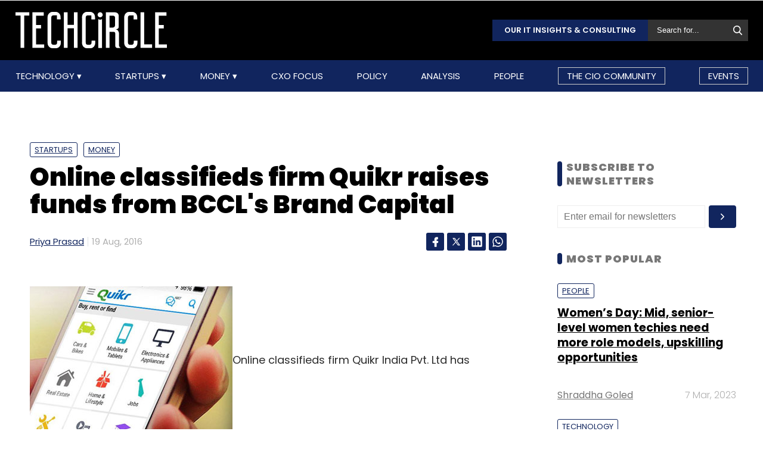

--- FILE ---
content_type: text/html; charset=UTF-8
request_url: https://www.techcircle.in/2016/08/19/online-classifieds-firm-quikr-raises-funds-from-bccls-brand-capital
body_size: 68966
content:
<!DOCTYPE html>
<html lang="en">

  <head>
  <title>Online classifieds firm Quikr raises funds from BCCL&#039;s Brand Capital</title>
  <!-- Bing Webmaster Start -->
  <meta name="msvalidate.01" content="D5A86664E3E22D7248EA1133162C2F1D" />
  <!-- Bing Webmaster End -->
  <meta http-equiv="Content-Type" content="text/html; charset=UTF-8" />
  <meta name="viewport" content="width=device-width,initial-scale=1" />
  <meta name="description" content="Online classifieds firm Quikr India Pvt. Ltd has secured Rs 130 crore ($19.4 million) from Brand Capital, the ad-for-equity investment arm of media..." />
  <meta name="keywords" content="ad-for-equity investment, BCCL, Bennett, Brand Capital, Coleman and Company Ltd, online classifieds, Quikr India Pvt. Ltd., Times group, Startups, Money, Priya Prasad, " />
  <meta http-equiv="cache-control" content="max-age=0" />
  <meta http-equiv="cache-control" content="no-cache" />
  <meta http-equiv="expires" content="0" />
  <meta http-equiv="expires" content="Tue, 01 Jan 1980 1:00:00 GMT" />
  <meta http-equiv="pragma" content="no-cache" />
  <meta name="robots" content="index, follow, max-image-preview:large, max-snippet:-1, max-video-preview:-1" />
  <link rel="manifest" href="/manifest.json">
  <link rel="preconnect" href="//www.googletagservices.com" crossorigin>
  <link rel="dns-prefetch" href="//www.googletagservices.com">
  <link rel="preconnect" href="//www.googletagmanager.com" crossorigin>
  <link rel="dns-prefetch" href="//www.googletagmanager.com">

  	<meta property="og:type" content="article" />
	<meta property="og:title" content="Online classifieds firm Quikr raises funds from BCCL&#039;s Brand Capital" />
	<meta itemprop="url" property="og:url" content="https://www.techcircle.in/2016/08/19/online-classifieds-firm-quikr-raises-funds-from-bccls-brand-capital" />
	<meta property="og:description" content="Online classifieds firm Quikr India Pvt. Ltd has secured Rs 130 crore ($19.4 million) from Brand Capital, the ad-for-equity investment arm of media..." />
	<meta property="article:published_time" content="2016-08-19T05:20:38Z" />
	<meta property="article:modified_time" content="2016-08-19T05:20:38Z" />
	<meta property="og:site_name" content="Techcircle" />
	<meta property="og:image" content="https://assets.techcircle.in/uploads/article-image/2016/08/images/quikr-13041.jpg" />
	<meta property="og:image:width" content="512" />
	<meta property="og:image:height" content="512" />
	<meta property="og:locale" content="en_US" />
	<meta name="twitter:card" content="summary_large_image" />
	<meta name="twitter:site" content="@TechCircleIndia" />
	<meta name="twitter:title" content="Online classifieds firm Quikr raises funds from BCCL&#039;s Brand Capital" />
	<meta name="twitter:description" content="Online classifieds firm Quikr India Pvt. Ltd has secured Rs 130 crore ($19.4 million) from Brand Capital, the ad-for-equity investment arm of media..." />
	<meta name="twitter:image" content="https://assets.techcircle.in/uploads/article-image/2016/08/images/quikr-13041.jpg" />
	<meta name="twitter:url" content="https://www.techcircle.in/2016/08/19/online-classifieds-firm-quikr-raises-funds-from-bccls-brand-capital" />
	<link rel="apple-touch-icon-precomposed" href="https://assets.techcircle.in/uploads/article-image/2016/08/images/quikr-13041.jpg" />
	<meta name="msapplication-TileImage" content="https://assets.techcircle.in/uploads/article-image/2016/08/images/quikr-13041.jpg" />
	<link itemprop="thumbnailUrl" rel="image_src" href="https://assets.techcircle.in/uploads/article-image/2016/08/thumb/quikr-13041.jpg" />
	<meta content="en" itemprop="inLanguage" />
		<link itemprop="mainEntityOfPage" rel="canonical" href="https://www.techcircle.in/2016/08/19/online-classifieds-firm-quikr-raises-funds-from-bccls-brand-capital/" />    
		
	<link rel="icon" type="image/png" href="https://assets.techcircle.in/static-assets/images/favicon.png" />
	<link rel="apple-touch-icon" href="https://assets.techcircle.in/static-assets/images/favicon.png" />	
	<link rel="preconnect" href="https://fonts.googleapis.com">
    <link rel="preconnect" href="https://fonts.gstatic.com" crossorigin>
    <!--<link href="https://fonts.googleapis.com/css2?family=Roboto:wght@300;400;700;900&display=swap" rel="stylesheet">-->
	<link rel="preload" href="https://fonts.googleapis.com/css2?family=Roboto:wght@300;400;700;900&display=swap" as="style" onload="this.onload=null;this.rel='stylesheet'">
	<noscript><link rel="stylesheet" href="https://assets.techcircle.in/static-assets/css/style.css?v=553142985"></noscript>
	
	<link rel="preload" href="https://assets.techcircle.in/static-assets/css/style.css?v=159" as="style" onload="this.onload=null;this.rel='stylesheet'">
	<noscript><link rel="stylesheet" href="https://assets.techcircle.in/static-assets/css/style.css?v=159"></noscript>
		<script src="https://assets.techcircle.in/static-assets/js/jquery.min.js?v=158" type="text/javascript"></script>    
	<script  src="https://assets.techcircle.in/static-assets/js/customjs.js?v=158" type="text/javascript"></script>
	  <!-- DFP Start -->		
  <!-- DFP ends-->
    <script async='async' src='https://www.googletagservices.com/tag/js/gpt.js' type="text/javascript"></script>
  <script type="text/javascript">

	$.fn.isInViewport = function() {
		var elementTop = $(this).offset().top;
		var elementBottom = elementTop + $(this).outerHeight();
		var viewportTop = $(window).scrollTop();
		var viewportBottom = viewportTop + $(window).height();
		return elementBottom > viewportTop && elementTop < viewportBottom;
	};
	function gaTracker(id, path, title) {
		$.getScript('https://www.google-analytics.com/analytics.js');
		window.ga = window.ga || function () {(ga.q = ga.q || []).push(arguments)};
		ga.l = +new Date;
		ga('create', id, 'auto');
		ga('set', {page: path, title: title}); 
		ga('send', 'pageview');		
	}
  </script>    

<!-- Google tag (gtag.js) -->
<script async src="https://www.googletagmanager.com/gtag/js?id=G-81FSRNTG3D"></script>
<script>
  window.dataLayer = window.dataLayer || [];
  function gtag(){dataLayer.push(arguments);}
  gtag('js', new Date());
  gtag('config', 'G-81FSRNTG3D');
</script>           

<!-- Google tag (gtag.js) --> <script async src="https://www.googletagmanager.com/gtag/js?id=AW-11406279264"></script> <script> window.dataLayer = window.dataLayer || []; function gtag(){dataLayer.push(arguments);} gtag('js', new Date()); gtag('config', 'AW-11406279264'); </script>
      
  <script>
	  window.addEventListener('load', function () {
	  jQuery('body').on('click', '[id="subscribe_now_btn"]', function () {
	  gtag('event', 'conversion', {'send_to': 'AW-858898428/EtLBCMWgobABEPz_xpkD'});
	  })
  });
  </script>
    	<!-- iZooto code start -->
	<script> window._izq = window._izq || []; window._izq.push(["init"]);</script> 
	<script async src="https://cdn.izooto.com/scripts/86c9ab36c7cedddb82fc421031795a7b342085ea.js"></script>
	<!-- ends -->

	<!-- snowplow code start  -->
	<script type="text/javascript">
	var configObject =  { "appId": "mtc",
	"collectorHost": "dap.techcircle.in",
	"pageViewRequired": true,
	"pagePingRequired": false,
	"syncRequired": true,
	"userIdCookie": "_ht_clientid",
	 "pltRequired": false, 
	"existingImpressionCapture": false,
	"existingLinkClickCapture": false,
	 "webEngageTokenRequired": false
	};
	(function(p, l, o, w, i, k, n, g) { if (!p[i]) { p.GlobalSnowplowNamespace = p.GlobalSnowplowNamespace || []; p.GlobalSnowplowNamespace.push(i); p[i] = function() { (p[i].q = p[i].q || []).push(arguments); }; p[i].q = p[i].q || []; n = l.createElement(o); g = l.getElementsByTagName(o)[0]; n.async = 1; n.src = w; g.parentNode.insertBefore(n, g);  n.onload = function() {     window.dapTracker = new window.dapDataTracker(); dapTracker.init(k); }}}(window, document, 'script', "https://analytics.htmedia.in/analytics-js/tracker.js", 'snowplow', configObject));
	</script>
	<!-- ends -->
    <script async src="https://pagead2.googlesyndication.com/pagead/js/adsbygoogle.js?client=ca-pub-9783515403541006" crossorigin="anonymous" data-checked-head="true"></script>
  <script type="text/javascript">
	var googletag = googletag || {};
	googletag.cmd = googletag.cmd || [];
	googletag.cmd.push(function() {
		googletag.pubads().enableSingleRequest();
		googletag.pubads().disableInitialLoad();
		googletag.pubads().collapseEmptyDivs();
		googletag.companionAds().setRefreshUnfilledSlots(true);
		googletag.enableServices();
	});
  </script>
  <script>
	var ismobile = /iPhone|iPad|iPod|Android/i.test(navigator.userAgent);
	var delaytime = 1000;
	if(ismobile){
		var delaytime = 1000;
	}
    </script>
	
  	<script type="text/javascript">
  	/* Ref https://developers.google.com/web/fundamentals/performance/lazy-loading-guidance/images-and-video/ */
  	document.addEventListener("DOMContentLoaded", function () {
	  let lazyImages = [].slice.call(document.querySelectorAll("img.lazy")); let active = false;
	  const lazyLoad = function () {
	  if (active === false) {
		active = true;
		setTimeout(function () {
		lazyImages.forEach(function (lazyImage) {
		  if ((lazyImage.getBoundingClientRect().top <= window.innerHeight && lazyImage.getBoundingClientRect().bottom >= 0) && getComputedStyle(lazyImage).display !== "none") { lazyImage.src = lazyImage.dataset.src;lazyImage.srcset = lazyImage.dataset.srcset; lazyImage.classList.remove("lazy"); lazyImages = lazyImages.filter(function (image) {return image !== lazyImage;}); if (lazyImages.length === 0) {document.removeEventListener("scroll", lazyLoad);window.removeEventListener("resize", lazyLoad);window.removeEventListener("orientationchange", lazyLoad);
			} } });active = false;}, 1500); } };

			document.addEventListener("scroll", lazyLoad); window.addEventListener("resize", lazyLoad); window.addEventListener("orientationchange", lazyLoad);
	});

	/*  Lazy loading background images */
	document.addEventListener("DOMContentLoaded", function () {
	  var lazyBackgrounds = [].slice.call(document.querySelectorAll(".lazy-background")); var index = 1;
	  if ("IntersectionObserver" in window) {
		let lazyBackgroundObserver = new IntersectionObserver(function (entries, observer) {
			entries.forEach(function (entry) {
			if (entry.isIntersecting) {entry.target.classList.add("visible" + index); lazyBackgroundObserver.unobserve(entry.target); index++;}
			});
		});
		lazyBackgrounds.forEach(function (lazyBackground) {lazyBackgroundObserver.observe(lazyBackground);});
	  }
	});

	function ajax_on_dom_content_loaded() {
		let lazyImages = [].slice.call(document.querySelectorAll("img.lazy"));
		let active = false;
		const lazyLoad = function () {
		if (active === false) {
			active = true;
			setTimeout(function () {
			lazyImages.forEach(function (lazyImage) {
				if ((lazyImage.getBoundingClientRect().top <= window.innerHeight && lazyImage.getBoundingClientRect().bottom >= 0) && getComputedStyle(lazyImage).display !== "none") {
				lazyImage.src = lazyImage.dataset.src; lazyImage.srcset = lazyImage.dataset.srcset; lazyImage.classList.remove("lazy");
				lazyImages = lazyImages.filter(function (image) { return image !== lazyImage; });
				if (lazyImages.length === 0) { document.removeEventListener("scroll", lazyLoad); window.removeEventListener("resize", lazyLoad); window.removeEventListener("orientationchange", lazyLoad); }
			  }
			});
			active = false;
			}, 1500);
		}
		};
		document.addEventListener("scroll", lazyLoad); window.addEventListener("resize", lazyLoad); window.addEventListener("orientationchange", lazyLoad);
	}
	/* Lazy Loading Images ends */
	</script>
	
	<script id="jobJSON-Home" type="application/ld+json" async="" defer="">
	{
	"@context" : "https://schema.org/",
	"@type" : "Organization",
	"name" : "Techcircle",
	"url" : "https://www.techcircle.in/",
	"logo" : {
		"@type":"ImageObject",
		"@id":"https://www.techcircle.in//images/logo.png",
		"width":117,
		"height":54,
		"contentUrl":"https://www.techcircle.in/"
		}
	}
	</script>
		
	<script type="text/javascript">
		var ads_top_viewport = 50;
		var ads_bottom_viewport = -50;
	</script>
	<script type="application/ld+json">
	{
	"@context": "https://schema.org",
	"@type": "BreadcrumbList",
	"itemListElement":
		[
			{
			"@type": "ListItem",
			"position": 1,
			"item":
				{
				"@id": "https://www.techcircle.in/",
				"name": "Home"
				}
			},
			{
			"@type": "ListItem",
			"position": 2,
			"item":
				{
				"@id": "",
				"name": "Online classifieds firm Quikr raises funds from BCCL&#039;s Brand Capital"
				}
			}
		]
	}
	</script>
			
	<script id="jobJSON-Home" type="application/ld+json" async="" defer="">
	{
	"@context":"https://schema.org/",
	"@type":"ItemList",
	"itemListElement":
		[
			{
				"@type":"SiteNavigationElement",
				"position":1,
				"name":"Technology",
				"url":"https://www.techcircle.in/category/technology"
			},
			{
				"@type":"SiteNavigationElement",
				"position":2,
				"name":"Startups",
				"url":"https://www.techcircle.in/category/startups"
			},
			{
				"@type":"SiteNavigationElement",
				"position":3,
				"name":"Money",
				"url":"https://www.techcircle.in/category/money"
			},
			{
				"@type":"SiteNavigationElement",
				"position":4,
				"name":"CXO Focus",
				"url":"https://www.techcircle.in/tag/cxo-focus"
			},
			{
				"@type":"SiteNavigationElement",
				"position":5,
				"name":"Podcast",
				"url":"https://www.techcircle.in/category/podcast"
			},
			{
				"@type":"SiteNavigationElement",
				"position":6,
				"name":"Videos",
				"url":"https://www.techcircle.in/tag/videos"
			},
			{
				"@type":"SiteNavigationElement",
				"position":7,
				"name":"Policy",
				"url":"https://www.techcircle.in/category/policy"
			},
			{
				"@type":"SiteNavigationElement",
				"position":8,
				"name":"Analysis",
				"url":"https://www.techcircle.in/category/analysis"
			},
			{
				"@type":"SiteNavigationElement",
				"position":9,
				"name":"People",
				"url":"https://www.techcircle.in/category/people"
			}
		]
	}
	</script>
		<script type="application/ld+json">
		{
		"@context": "https://schema.org",
		"@type": "NewsArticle",
		"url": "https://www.techcircle.in/2016/08/19/online-classifieds-firm-quikr-raises-funds-from-bccls-brand-capital",
		"keywords": "ad-for-equity investment, BCCL, Bennett, Brand Capital, Coleman and Company Ltd, online classifieds, Quikr India Pvt. Ltd., Times group, Startups, Money, Priya Prasad, ",
		"description": "Online classifieds firm Quikr India Pvt. Ltd has secured Rs 130 crore ($19.4 million) from Brand Capital, the ad-for-equity investment arm of media...",
		"headline": "Online classifieds firm Quikr raises funds from BCCL&#039;s Brand Capital",
		"image": [
			"https://assets.techcircle.in/uploads/article-image/2016/08/images/quikr-13041.jpg"
		],
		"datePublished": "2016-08-19T05:20:38Z",
		"dateModified": "2016-08-19T05:20:38Z",
		"author": [
								{
					"@type": "Person",
					"name": "Priya Prasad",
					"url": "https://www.techcircle.in/author/priya-prasad"
					}
						]
		}
	</script>	
	
	
		<script type="text/javascript">
    (function(c,l,a,r,i,t,y){
        c[a]=c[a]||function(){(c[a].q=c[a].q||[]).push(arguments)};
        t=l.createElement(r);t.async=1;t.src="https://www.clarity.ms/tag/"+i;
        y=l.getElementsByTagName(r)[0];y.parentNode.insertBefore(t,y);
    })(window, document, "clarity", "script", "n1hetu8ev0");
</script>
	</head>
	<body>
		   
		
		       <!-- Google tag (gtag.js) --> <script async src="https://www.googletagmanager.com/gtag/js?id=AW-11406279264"></script> <script> window.dataLayer = window.dataLayer || []; function gtag(){dataLayer.push(arguments);} gtag('js', new Date()); gtag('config', 'AW-11406279264'); </script>

		<link rel="preload" href="https://assets.techcircle.in/static-assets/css/header.css?v=159" as="style" onload="this.onload=null;this.rel='stylesheet'">
		<div class="main-wrapper">
            <header class="header">
                <div class="top-nav ">
                    <div class="container">
                        <div class="main-box">
                            <div class="logo">
                                <a href="https://www.techcircle.in/"><img src="https://assets.techcircle.in/static-assets/images/logo.png" alt=""></a>
                            </div> 
                            <div class="search-bar">
                                <a href="https://research.techcircle.in/" target="_blank" class="btn-primary">Our IT Insights & Consulting</a>
                                <div> 
                                    <form action="https://www.techcircle.in/search" action="" method="post" id="frm_search" autocomplete="off" role="Form" accept-charset="UTF-8">
<input type="hidden" name="mmvplcsrftoken" value="c337a0993176372f81d867efff8ac156" />                                                      
                                        <input type="text" id="search_keyword" name="search_keyword" class="search-box" placeholder="Search for...">
                                        <button id="btn_frm_search" type="submit"><img src="https://assets.techcircle.in/static-assets/images/search-new.png" alt=""> </button>
										<span id="frm_srch_kword_error" class="error"></span>
                                    </form>                                </div>
                            </div>
                        </div> 
                    </div> 
                </div>            
                <div class="nav-main">  
                    <div class="logo"><a href="https://www.techcircle.in/"><img src="https://assets.techcircle.in/static-assets/images/logo.png" alt=""></a>  </div>
                        <div class="container">
                            <nav>
                                <div class="nav-mobile"> 
                                    <a id="nav-toggle" href="#"><span></span></a></div>
                                    
        
            
            <ul class="nav-list" itemtype="https://www.schema.org/SiteNavigationElement" itemscope="itemscope"><li>
                            <meta itemprop="name" content="Technology">
                            <meta itemprop="url" content="https://www.techcircle.in/category/technology">
                            <a href="javascript:void(0);" id="arln">
                                Technology
                            </a>
                            <ul class="nav-dropdown" id="link38"><li>
                                        <meta itemprop="name" content="All">
                                        <meta itemprop="url" content="https://www.techcircle.in/category/technology">   
                                        <a href="https://www.techcircle.in/category/technology" target="_self">All</a>
                                    </li><li>
                                        <meta itemprop="name" content="Artificial Intelligence">
                                        <meta itemprop="url" content="https://www.techcircle.in/category/technology-artificialinteligence">   
                                        <a href="https://www.techcircle.in/category/technology-artificialinteligence" target="_self">Artificial Intelligence</a>
                                    </li><li>
                                        <meta itemprop="name" content="3D Printing">
                                        <meta itemprop="url" content="https://www.techcircle.in/category/technology-3d-printing">   
                                        <a href="https://www.techcircle.in/category/technology-3d-printing" target="_self">3D Printing</a>
                                    </li><li>
                                        <meta itemprop="name" content="Blockchain">
                                        <meta itemprop="url" content="https://www.techcircle.in/category/technology-blockchain">   
                                        <a href="https://www.techcircle.in/category/technology-blockchain" target="_self">Blockchain</a>
                                    </li><li>
                                        <meta itemprop="name" content="SMAC">
                                        <meta itemprop="url" content="https://www.techcircle.in/category/technology-smac">   
                                        <a href="https://www.techcircle.in/category/technology-smac" target="_self">SMAC</a>
                                    </li><li>
                                        <meta itemprop="name" content="Internet of Things">
                                        <meta itemprop="url" content="https://www.techcircle.in/category/technology-internet-of-things">   
                                        <a href="https://www.techcircle.in/category/technology-internet-of-things" target="_self">Internet of Things</a>
                                    </li><li>
                                        <meta itemprop="name" content="Security">
                                        <meta itemprop="url" content="https://www.techcircle.in/category/technology-security">   
                                        <a href="https://www.techcircle.in/category/technology-security" target="_self">Security</a>
                                    </li><li>
                                        <meta itemprop="name" content="Others">
                                        <meta itemprop="url" content="https://www.techcircle.in/category/technology-others">   
                                        <a href="https://www.techcircle.in/category/technology-others" target="_self">Others</a>
                                    </li></ul>
                        </li><li>
                            <meta itemprop="name" content="Startups">
                            <meta itemprop="url" content="https://www.techcircle.in#">
                            <a href="javascript:void(0);" id="arln">
                                Startups
                            </a>
                            <ul class="nav-dropdown" id="link47"><li>
                                        <meta itemprop="name" content="All">
                                        <meta itemprop="url" content="https://www.techcircle.in/category/startups">   
                                        <a href="https://www.techcircle.in/category/startups" target="_self">All</a>
                                    </li><li>
                                        <meta itemprop="name" content="B2B Platforms">
                                        <meta itemprop="url" content="https://www.techcircle.in/category/startups-b2b-platforms">   
                                        <a href="https://www.techcircle.in/category/startups-b2b-platforms" target="_self">B2B Platforms</a>
                                    </li><li>
                                        <meta itemprop="name" content="Fin-tech">
                                        <meta itemprop="url" content="https://www.techcircle.in/category/startups-fin-tech">   
                                        <a href="https://www.techcircle.in/category/startups-fin-tech" target="_self">Fin-tech</a>
                                    </li><li>
                                        <meta itemprop="name" content="Health-tech">
                                        <meta itemprop="url" content="https://www.techcircle.in/category/startups-health-tech">   
                                        <a href="https://www.techcircle.in/category/startups-health-tech" target="_self">Health-tech</a>
                                    </li><li>
                                        <meta itemprop="name" content="E-Commerce">
                                        <meta itemprop="url" content="https://www.techcircle.in/category/startups-e-commerce">   
                                        <a href="https://www.techcircle.in/category/startups-e-commerce" target="_self">E-Commerce</a>
                                    </li><li>
                                        <meta itemprop="name" content="Ed-tech">
                                        <meta itemprop="url" content="https://www.techcircle.in/category/startups-ed-tech">   
                                        <a href="https://www.techcircle.in/category/startups-ed-tech" target="_self">Ed-tech</a>
                                    </li><li>
                                        <meta itemprop="name" content="Incubators">
                                        <meta itemprop="url" content="https://www.techcircle.in/category/startups-incubators">   
                                        <a href="https://www.techcircle.in/category/startups-incubators" target="_self">Incubators</a>
                                    </li><li>
                                        <meta itemprop="name" content="Others">
                                        <meta itemprop="url" content="https://www.techcircle.in/category/startups-others">   
                                        <a href="https://www.techcircle.in/category/startups-others" target="_self">Others</a>
                                    </li></ul>
                        </li><li>
                            <meta itemprop="name" content="Money">
                            <meta itemprop="url" content="https://www.techcircle.in#">
                            <a href="javascript:void(0);" id="arln">
                                Money
                            </a>
                            <ul class="nav-dropdown" id="link56"><li>
                                        <meta itemprop="name" content="All">
                                        <meta itemprop="url" content="https://www.techcircle.in/category/money">   
                                        <a href="https://www.techcircle.in/category/money" target="_self">All</a>
                                    </li><li>
                                        <meta itemprop="name" content="Venture Capital">
                                        <meta itemprop="url" content="https://www.techcircle.in/category/money-venture-capital">   
                                        <a href="https://www.techcircle.in/category/money-venture-capital" target="_self">Venture Capital</a>
                                    </li><li>
                                        <meta itemprop="name" content="M&A">
                                        <meta itemprop="url" content="https://www.techcircle.in/category/money-m-a">   
                                        <a href="https://www.techcircle.in/category/money-m-a" target="_self">M&A</a>
                                    </li><li>
                                        <meta itemprop="name" content="Angel/Seed">
                                        <meta itemprop="url" content="https://www.techcircle.in/category/money-angel-seed">   
                                        <a href="https://www.techcircle.in/category/money-angel-seed" target="_self">Angel/Seed</a>
                                    </li><li>
                                        <meta itemprop="name" content="Others">
                                        <meta itemprop="url" content="https://www.techcircle.in/category/money-others">   
                                        <a href="https://www.techcircle.in/category/money-others" target="_self">Others</a>
                                    </li></ul>
                        </li><li><a href="https://www.techcircle.in/category/cio-focus"  target="_self">CXO Focus</a></li><li><a href="https://www.techcircle.in/category/policy"  target="_self">Policy</a></li><li><a href="https://www.techcircle.in/category/analysis"  target="_self">Analysis</a></li><li><a href="https://www.techcircle.in/category/people"  target="_self">People</a></li><li><a href="https://www.techcircle.in/category/the-cio-community"  target="_self">The CIO Community</a></li><li><a href="https://events.mosaicdigital.com/upcoming-events"  target="_blank">Events</a></li>
            </ul>                            </nav> 
                        </div>      
                    </div> 
            </header> 
			        </div>
		
		<script>
            (function($) { // Begin jQuery
              $(function() { // DOM ready
                // If a link has a dropdown, add sub menu toggle.
                $('nav ul li a:not(:only-child)').click(function(e) {
                  $(this).siblings('.nav-dropdown').toggle();
                  // Close one dropdown when selecting another
                  $('.nav-dropdown').not($(this).siblings()).hide();
                  e.stopPropagation();
                });
                // Clicking away from dropdown will remove the dropdown class
                $('html').click(function() {
                  $('.nav-dropdown').hide();
                });
                // Toggle open and close nav styles on click
                $('#nav-toggle').click(function() {
                  $('nav ul').slideToggle();
                });
                // Hamburger to X toggle
                $('#nav-toggle').on('click', function() {
                  this.classList.toggle('active');
                });
              }); // end DOM ready
            })(jQuery); // end jQuery
        </script>		<div class="main-container">
			<div id="tc-main-content">

<script async src="//www.instagram.com/embed.js"></script>
<script type="text/javascript">
	
$ = jQuery.noConflict();
$( document ).ready(function() { 
    if( ismobile == false) {
        $(window).scroll(function(){
            var sticky = $('.sticky-title'),
            scroll = $(window).scrollTop();

            var h1top = $('#first_title').position();
            $('#first_title').each(function(){
                var $this = $(this);
                var el = $this.get(0);
                if (scroll > h1top.top) {
                    if (isElementInViewport(el)) {
                        $('.social-link').show('slow');
                        sticky.removeClass('fixed', 'slow');
                        sticky.hide('slow');
                    } else {
                        $('.social-link').hide('slow');
                        sticky.addClass('fixed', 'slow');
                    }       
                }
            });
        });
    } else {
        var fb_share_url = "https://www.facebook.com/sharer.php?u=https%3A%2F%2Fwww.techcircle.in%2F2016%2F08%2F19%2Fonline-classifieds-firm-quikr-raises-funds-from-bccls-brand-capital&p[title]=Online+classifieds+firm+Quikr+raises+funds+from+BCCL%26%23039%3Bs+Brand+Capital";
        $(".widget-social-link a.fb-share").attr("href", fb_share_url);
    }

    $(document).on('click', '#comment_title_13041', function (el) {
		el.preventDefault();

		var articleid = $(this).attr('data-articleid');
		var slug = $(this).attr('data-slug');
		var url = $(this).attr('data-url');
		var source = '#discuss_content_' + articleid;
		if( $('#comments_' + articleid).css('display') == 'none' ) {
			$('#comments_' + articleid).show("slow");
			loadDisqus(source, slug, url);
			$(this).text("Close Comment(s)");
		} else {
			$('#comments_' + articleid).hide("slow");
			$(this).text("Leave Your Comment(s)");
		}
	});
});
</script>

<div class="top-ads text-center ads-full">
<div class="top-ads text-center ads-full" id="LeaderBoardAd">
    <div id="div-gpt-ad-story-masthead-13041" style="min-height: 60px;text-align: center;">
        <img src="https://assets.techcircle.in/static-assets/images/spinner-1s-64px.gif" alt="Loading..." />
    </div>                             
</div>
<script type="text/javascript">
    if(jQuery('#div-gpt-ad-story-masthead-13041').length) {
        if(is_mobile()){
            jQuery("#div-gpt-ad-story-masthead-13041").height(250);
        }
        else {
            jQuery("#div-gpt-ad-story-masthead-13041").height(90);
        }
    }
</script>
</div> 
<div class="loaded_story" data-articleurl="https://www.techcircle.in/2016/08/19/online-classifieds-firm-quikr-raises-funds-from-bccls-brand-capital"  data-articletitle="Online classifieds firm Quikr raises funds from BCCL&#039;s Brand Capital" data-articleslug="2016/08/19/online-classifieds-firm-quikr-raises-funds-from-bccls-brand-capital"></div>
<div class="article_details">
<meta itemprop='keywords' content='ad-for-equity investment, BCCL, Bennett, Brand Capital, Coleman and Company Ltd, online classifieds, Quikr India Pvt. Ltd., Times group, Startups, Money, Priya Prasad, ' />
<meta itemprop='description' content='Online classifieds firm Quikr India Pvt. Ltd has secured Rs 130 crore ($19.4 million) from Brand Capital, the ad-for-equity investment arm of media...' />
<section class="section-wrapper clearfix article-single" id="container_13041">
<div class="mw-1084 clearfix">
	<div class="section-left-content">
		<header class="page-heading">
			<div class="article-tags">
										
							<a href="https://www.techcircle.in/category/startups">Startups</a>
						
											
							<a href="https://www.techcircle.in/category/money">Money</a>
						
								</div>
						<h1 class="fs-42 color-black section-title">Online classifieds firm Quikr raises funds from BCCL&#039;s Brand Capital</h1>	
							  

		<div class="article-meta clearfix">
			<div class="authors">
			<span itemscope itemprop='author' itemtype='https://schema.org/Person'>
								<a href="https://www.techcircle.in/author/priya-prasad">Priya Prasad</a>
							</span>	
			</div>
			<div class="am-date">
				19 Aug, 2016									<meta itemprop="dateModified" content="2021-05-28T15:17:55.000Z">
							</div>
						<ul class="social-share clearfix">
								<li><a href="https://www.facebook.com/sharer.php?u=https%3A%2F%2Fwww.techcircle.in%2F2016%2F08%2F19%2Fonline-classifieds-firm-quikr-raises-funds-from-bccls-brand-capital&p[title]=Online+classifieds+firm+Quikr+raises+funds+from+BCCL%26%23039%3Bs+Brand+Capital" class="icoFacebook" title="Facebook" target="_blank"><span class="fb-icon"></span></a></li>
								<li><a href="https://twitter.com/share?url=https%3A%2F%2Fwww.techcircle.in%2F2016%2F08%2F19%2Fonline-classifieds-firm-quikr-raises-funds-from-bccls-brand-capital&via=TechCircleIndia&related=twitterapi%2Ctwitter&hashtags=TechCircleIndia&text=Online+classifieds+firm+Quikr+raises+funds+from+BCCL%26%23039%3Bs+Brand+Capital" class="icoTwitter" title="Twitter" target="_blank"><span class="twtr-icon"></span></a></li>
								<li><a href="https://www.linkedin.com/shareArticle?mini=true&url=https%3A%2F%2Fwww.techcircle.in%2F2016%2F08%2F19%2Fonline-classifieds-firm-quikr-raises-funds-from-bccls-brand-capital&title=Online+classifieds+firm+Quikr+raises+funds+from+BCCL%26%23039%3Bs+Brand+Capital&source=techcircle.in" class="icoLinkedin" title="Linkedin" target="_blank"><span class="lkdin-icon"></span></a></li>
								<li><a href="https://api.whatsapp.com/send?text=Online+classifieds+firm+Quikr+raises+funds+from+BCCL%26%23039%3Bs+Brand+Capital?https%3A%2F%2Fwww.techcircle.in%2F2016%2F08%2F19%2Fonline-classifieds-firm-quikr-raises-funds-from-bccls-brand-capital" class="icoLinkedin" title="Whatsapp" target="_blank"><span class="wa-icon"></span></a></li>
							</ul>
					</div>
		</header>
		<div class="clearfix maxha">
			<!DOCTYPE html PUBLIC "-//W3C//DTD HTML 4.0 Transitional//EN" "http://www.w3.org/TR/REC-html40/loose.dtd">
<html><body><div class="middle-ads text-center ads-full"><div id="div-gpt-ad-story-mob50-13041" class="ads_300"><img src="https://assets.techcircle.in/static-assets/images/spinner-1s-64px.gif" alt="Loading..." class="adsspiner_300"></div></div><p><img class="alignleft size-full wp-image-118355" src="https://assets.techcircle.in/images/2015/12/quikr.jpg" alt="Quikr" width="340" height="250">Online classifieds firm Quikr India Pvt. Ltd has secured Rs 130 crore ($19.4 million) from Brand Capital, the ad-for-equity investment arm of media conglomerate Bennett, Coleman and Company Ltd (BCCL).</p>
<p>VCCircle had first reported in May this year that <a href="https://www.vccircle.com/news/technology/2016/05/02/exclusive-bccls-brand-capital-picks-stake-two-indian-tech-unicorns" rel="noopener" target="_blank">Brand Capital was investing in Quikr</a> and e-commerce marketplace Snapdeal.</p>
<p>The investment in Quikr was made via fully convertible debentures, the Mint newspaper reported on Friday citing documents filed with the Registrar of Companies.</p>
<div class="middle-ads text-center ads-full"><div id="div-gpt-ad-story-mob53-13041" class="ads_300"><img src="https://assets.techcircle.in/static-assets/images/spinner-1s-64px.gif" alt="Loading..." class="adsspiner_300"></div></div><p>Quikr didn't respond to an email seeking comment by the time of filing this article.</p>
<p>Brand Capital has been making a number of investments over the past few months. Its <a href="https://www.vccircle.com/news/urban-infra/2016/08/03/exclusive-waste-management-startup-extracarbon-raise-225k-brand-capital" rel="noopener" target="_blank">most recent investment</a> was in Gurgaon-based waste management firm ExtraCarbon earlier this month.</p>
<p>In June, it <a href="https://www.techcircle.in/2016/06/29/brand-capital-invests-25-mn-in-meru-cabs/" rel="noopener" target="_blank">invested $25 million (Rs 150 crore) in Mumbai-based radio taxi firm Meru</a> Cab Company Pvt. Ltd. Also in June, VCCircle reported that it was in talks with <a href="https://www.vccircle.com/news/technology/2016/06/04/bccls-brand-capital-talks-pick-small-stake-flipkart" rel="noopener" target="_blank">Flipkart to pick up a small stake in the &nbsp;e-commerce firm</a>.</p>
<div class="middle-ads text-center ads-full"><div id="div-gpt-ad-story-mob56-13041" class="ads_300"><img src="https://assets.techcircle.in/static-assets/images/spinner-1s-64px.gif" alt="Loading..." class="adsspiner_300"></div></div><p>Quikr competes with OLX in the online classifieds segment. Founded in 2008 by Pranay Chulet and Jiby Thomas (who later left the firm), the company originally started as Kijiji India and then later rebranded to Quikr. It counts Tiger Global Management, Kinnevik, Warburg Pincus, Matrix Partners India, Norwest Venture Partners, Nokia Growth Partners, Steadview Capital, Omidyar Network and Ebay Inc as investors.</p>
<p>In January this year, it acquired real estate portal <a href="https://www.vccircle.com/news/technology/2016/01/07/quikr-buys-commonfloor-play-quikrhomes" rel="noopener" target="_blank">CommonFloor to merge it with its property listings business QuikrHomes</a>. Two months later, <a href="https://www.vccircle.com/news/technology/2016/03/15/quikr-fires-commonfloor-staff-workforce-integration-progresses" rel="noopener" target="_blank">Quikr was in the news for laying off</a> between 150 and 200 employees of CommonFloor.</p>
<p><em>Like this report? Sign up for our&nbsp;</em><strong><em>daily newsletter</em></strong><em>&nbsp;to get our top reports.</em></p><div class="middle-ads text-center ads-full"><div id="div-gpt-ad-story-mob59-13041" class="ads_300"><img src="https://assets.techcircle.in/static-assets/images/spinner-1s-64px.gif" alt="Loading..." class="adsspiner_300"></div></div></body></html>
						<div class="article-meta article-share-bottom clearfix">
								<ul class="social-share clearfix">
										<li><a href="https://www.facebook.com/sharer.php?u=https%3A%2F%2Fwww.techcircle.in%2F2016%2F08%2F19%2Fonline-classifieds-firm-quikr-raises-funds-from-bccls-brand-capital&p[title]=Online+classifieds+firm+Quikr+raises+funds+from+BCCL%26%23039%3Bs+Brand+Capital" class="icoFacebook" title="Facebook" target="_blank"><span class="fb-icon"></span></a></li>
										<li><a href="https://twitter.com/share?url=https%3A%2F%2Fwww.techcircle.in%2F2016%2F08%2F19%2Fonline-classifieds-firm-quikr-raises-funds-from-bccls-brand-capital&via=TechCircleIndia&related=twitterapi%2Ctwitter&hashtags=TechCircleIndia&text=Online+classifieds+firm+Quikr+raises+funds+from+BCCL%26%23039%3Bs+Brand+Capital" class="icoTwitter" title="Twitter" target="_blank"><span class="twtr-icon"></span></a></li>
										<li><a href="https://www.linkedin.com/shareArticle?mini=true&url=https%3A%2F%2Fwww.techcircle.in%2F2016%2F08%2F19%2Fonline-classifieds-firm-quikr-raises-funds-from-bccls-brand-capital&title=Online+classifieds+firm+Quikr+raises+funds+from+BCCL%26%23039%3Bs+Brand+Capital&source=techcircle.in" class="icoLinkedin" title="Linkedin" target="_blank"><span class="lkdin-icon"></span></a></li>
										<li><a href="https://api.whatsapp.com/send?text=Online+classifieds+firm+Quikr+raises+funds+from+BCCL%26%23039%3Bs+Brand+Capital?https%3A%2F%2Fwww.techcircle.in%2F2016%2F08%2F19%2Fonline-classifieds-firm-quikr-raises-funds-from-bccls-brand-capital" class="icoLinkedin" title="Whatsapp" target="_blank"><span class="wa-icon"></span></a></li>
									</ul>
							</div>
							<div class="row text-center mb-5">
					<div class="col-md-12">
						<h4><a id="comment_title_13041" href="javascript:void(0)" class="comment_title" data-articleid="13041" data-slug="online-classifieds-firm-quikr-raises-funds-from-bccls-brand-capital" data-url="https://www.techcircle.in/2016/08/19/online-classifieds-firm-quikr-raises-funds-from-bccls-brand-capital">
							Leave Your Comment(s)
						</a></h4>
					</div>
					<div id="comments_13041" class="comment-block comment-form col-md-12" style="display: none;">
						<div class="disqus_section">
							<div class="heading-title-alt text-left heading-border-bottom p-top-20" id="discuss_content_13041"></div>
							<noscript>Please enable JavaScript to view the</noscript>
						</div>
					</div>
				</div>
						<div class="row">
				<div class="signup-newsletter mt-2 pl-3 pr-3 w-100">
					<h3 class="mb-4"> Sign up for Newsletter</h3>
					<div class="row">
						<div class="col-md-12">
							<form action="https://www.techcircle.in/search" action="" method="post" id="frm_newsletter_subs_art" name="frm_newsletter_subs" class="mt-3" accept-charset="UTF-8">
<input type="hidden" name="mmvplcsrftoken" value="c337a0993176372f81d867efff8ac156" />                                                       
								
								<div class="col-md-12 boxes select-newsletter pl-0">
									<label><strong>Select your Newsletter frequency</strong></label>
								</div>
								<div class="col-md-12 float-left pl-0">
									<div class="boxes">
										<input type="checkbox" id="box-5" name="newsletter_type_art[]" value="daily::1" checked>
										<label for="box-5">Daily Newsletter </label>
										<input type="checkbox" id="box-7" name="newsletter_type_art[]" value="weekly::1" checked>
										<label for="box-7">Weekly Newsletter </label>
										<input type="checkbox" id="box-8" name="newsletter_type_art[]" value="monthly::1" checked>
										<label for="box-8">Monthly Newsletter </label>
									</div>
								</div>
								<div class="clearfix"></div>
								<div class="searhnews">
									<div class="form-group mb-0">
										<div class="col-8 input-group float-left p-0">
											<input class="form-control w-100" type="email" id="subscriber_email_art" name="subscriber_email" placeholder=" Enter your email ..." required="">
										</div>
										<span class="col-4 input-group-btn p-0 float-left">
											<button class="btn btn-dark w-100" type="submit" id="btn_nletter_subs_art">Subscribe</button>
										</span>
									</div>
									<div class="form-message error"></div>
									<div id="error_newsletter_subscription_art" class="error"></div>
								</div>
							</form>						</div>
					</div>
				</div>
			</div>																		
			<hr class="border-bottom">
			<!-- article tags section starts -->
							<div class="row">
					<div class="tags p-3">
															<a href="https://www.techcircle.in/tag/ad-for-equity-investment" class="text-primary pr-5">ad-for-equity investment</a>
																	<a href="https://www.techcircle.in/company/bccl" class="text-primary pr-5">BCCL</a>
																	<a href="https://www.techcircle.in/company/bennett" class="text-primary pr-5">Bennett</a>
																	<a href="https://www.techcircle.in/tag/brand-capital" class="text-primary pr-5">Brand Capital</a>
																	<a href="https://www.techcircle.in/company/coleman-and-company-ltd" class="text-primary pr-5">Coleman and Company Ltd</a>
																	<a href="https://www.techcircle.in/tag/online-classifieds" class="text-primary pr-5">online classifieds</a>
																	<a href="https://www.techcircle.in/company/quikr-india-pvt-ltd" class="text-primary pr-5">Quikr India Pvt. Ltd.</a>
																	<a href="https://www.techcircle.in/company/times-group" class="text-primary pr-5">Times group</a>
													</div>
				</div>
			
			<div class="show-more-wrap"><a href="javascript:void(0);" id="reveal_13041">Show More</a></div>
			</div>
		</div>
			
	<div class="section-right-sidebar">
		<div class="sidebar-block">
						<div class="sidebar-ads">
			<div id="div-gpt-ad-story-webmob1-13041" class="ads_300" ><img src="https://assets.techcircle.in/static-assets/images/spinner-1s-64px.gif" alt="Loading..." class="adsspiner_300" /></div>
			</div>
					</div>
		<div class="sidebar-block">
			<h2 class="block-title">SUBSCRIBE TO NEWSLETTERS</h2>
			<form action="" id="newsletter_subscription2" name="newsletter_subscription" method="post" class="newsletter-subscription-form" accept-charset="UTF-8">
				
				<div class="newsletter-form-group">
					<input type="email" id="subscriber_email_2" name="subscriber_email" placeholder="Enter email for newsletters" required="" class="fi-text">
					<input type="submit" value="Submit" id="btn_nletter_subs2" class="fi-btn">
				</div>
				<div class="form-message error"></div>
				<div id="error_newsletter_subscription2" class="error"></div>
			</form>
		</div>
		<div class="sidebar-block">
			<h2 class="block-title">Most Popular</h2>
						<article class="article-list-item clearfix">                    
				<div class="article-text">
									<strong class="article-tag"><a href="https://www.techcircle.in/category/people">People</a></strong>
						
					<h3><a href="https://www.techcircle.in/2023/03/07/women-s-day-mid-senior-level-women-techies-need-more-role-models-upskilling-opportunities">Women’s Day: Mid, senior-level women techies need more role models, upskilling opportunities</a></h3>
					<div class="article-meta clearfix">
						<div class="article-author">
													<span><a href="https://www.techcircle.in/author/shraddha-goled">Shraddha Goled</a></span>
								
						</div>
						<span class="article-date">7 Mar, 2023</span>
					</div>
				</div>
			</article>  
						<article class="article-list-item clearfix">                    
				<div class="article-text">
									<strong class="article-tag"><a href="https://www.techcircle.in/category/technology">Technology</a></strong>
						
					<h3><a href="https://www.techcircle.in/2023/03/02/ai-governance-should-be-an-intrinsic-part-of-tech-skilling">AI governance should be an intrinsic part of tech skilling: Geeta Gurnani, IBM</a></h3>
					<div class="article-meta clearfix">
						<div class="article-author">
													<span><a href="https://www.techcircle.in/author/sohini-bagchi">Sohini Bagchi</a></span>
								
						</div>
						<span class="article-date">2 Mar, 2023</span>
					</div>
				</div>
			</article>  
						<article class="article-list-item clearfix">                    
				<div class="article-text">
									<strong class="article-tag"><a href="https://www.techcircle.in/category/technology">Technology</a></strong>
						
					<h3><a href="https://www.techcircle.in/2023/03/03/gender-balanced-cyber-workforce-can-lead-to-greater-efficiency-kris-lovejoy">Gender-balanced cyber workforce can lead to greater efficiency: Kris Lovejoy</a></h3>
					<div class="article-meta clearfix">
						<div class="article-author">
													<span><a href="https://www.techcircle.in/author/sohini-bagchi">Sohini Bagchi</a></span>
								
						</div>
						<span class="article-date">3 Mar, 2023</span>
					</div>
				</div>
			</article>  
								</div>
		<div class="sidebar-block">
			<div class="sidebar-ads">
							<div id="div-gpt-ad-story-webmob2-13041">
				<img src="https://assets.techcircle.in/static-assets/images/spinner-1s-64px.gif" alt="Loading..." class="adsspiner_300" />
				</div>
				
			</div>
		</div>
		<div class="sidebar-block">
			<h2 class="block-title">SUBSCRIBE TO NEWSLETTERS</h2>
			<form action="" id="newsletter_subscription3" name="newsletter_subscription" method="post" class="newsletter-subscription-form" accept-charset="UTF-8">
				
				<div class="newsletter-form-group">
					<input type="email" id="subscriber_email_3" name="subscriber_email" placeholder="Enter email for newsletters" required="" class="fi-text">
					<input type="button" value="Submit" id="btn_nletter_subs3" class="fi-btn">
				</div>
				<span class="form-message"></span>
				<div id="error_newsletter_subscription3" class="error"></div>
			</form>
		</div>
		<div class="sidebar-block">
			<div class="sidebar-ads">
							<div id="div-gpt-ad-story-webmob3-13041">
				<img src="https://assets.techcircle.in/static-assets/images/spinner-1s-64px.gif" alt="Loading..." class="adsspiner_300" />
				</div>
				
			</div>
		</div>
	</div>
</div>
</section>	
<div class="content-block trending-articles bg-light-gray">
	<div class="mw-1084 clearfix">
		<h2 class="block-title fs-25">TRENDING STORIES</h2>
		<ul>
					<li><a href="https://www.techcircle.in/2023/03/07/women-s-day-mid-senior-level-women-techies-need-more-role-models-upskilling-opportunities">Women’s Day: Mid, senior-level women techies need more role models, upskilling opportunities</a></li>
						<li><a href="https://www.techcircle.in/2023/03/02/ai-governance-should-be-an-intrinsic-part-of-tech-skilling">AI governance should be an intrinsic part of tech skilling: Geeta Gurnani, IBM</a></li>
						<li><a href="https://www.techcircle.in/2023/03/03/gender-balanced-cyber-workforce-can-lead-to-greater-efficiency-kris-lovejoy">Gender-balanced cyber workforce can lead to greater efficiency: Kris Lovejoy</a></li>
					</ul>
	</div>
</div>
<div class="nextArticle-divider"><span>Next Article</span></div>
<div itemtype="https://schema.org/Organization" itemscope="itemscope" itemprop="publisher">
	<meta content="https://www.techcircle.in/" itemprop="url">
	<a class="main-sprite" href="/"></a>
	<span itemtype="https://schema.org/ImageObject" itemscope="itemscope" itemprop="logo" class="category">
	<meta content="https://www.techcircle.in/images/tc-logo.jpg" itemprop="url">
	<meta content="171" itemprop="width">
	<meta content="60" itemprop="height">
	</span>
	<meta content="VCCircle" itemprop="name">
</div>
<span itemscope="itemscope" itemprop='copyrightHolder' itemtype='https://schema.org/Organization'>
	<meta content="https://www.vccircle.com" itemprop="url">
	<meta content="Mosaic Media Ventures Pvt. Ltd." itemprop="name">
</span>
</div>
<script type="text/javascript">
    $(document).ready(function() {
    	if( ismobile == false) {
    		$("#share-whatsapp").attr('href', 'https://web.whatsapp.com/send?text=https%3A%2F%2Fwww.techcircle.in%2F2016%2F08%2F19%2Fonline-classifieds-firm-quikr-raises-funds-from-bccls-brand-capital');
    	} else {
    		$("#share-whatsapp").attr('href', 'https://api.whatsapp.com/send?text=Online+classifieds+firm+Quikr+raises+funds+from+BCCL%26%23039%3Bs+Brand+Capital?https%3A%2F%2Fwww.techcircle.in%2F2016%2F08%2F19%2Fonline-classifieds-firm-quikr-raises-funds-from-bccls-brand-capital');
    	}
		var  curr_article_id = 13041;
        var loading = false;
        
        /* Start: Fire GA on Page load  */
        /* var article_url = $(this).attr('data-articleurl');
        var article_title = $(this).attr('data-articletitle');
        var article_slug = $(this).attr('data-articleslug');  */

		
        
        gaTracker('UA-135278136-1', '2016/08/19/online-classifieds-firm-quikr-raises-funds-from-bccls-brand-capital', 'Online classifieds firm Quikr raises funds from BCCL&#039;s Brand Capital');

        /* Ends: Fire GA on Page load  */
		$(window).scroll(function() { 
			if(($(window).scrollTop() + $(window).height()) >= ($(document).height()-1200)) {
				/*$('#loader_' + curr_article_id).show();*/
				if( loading == false ) {
					loading = true;
                    $.post('https://www.techcircle.in/article/load_prev_article',{'curr_article_id': curr_article_id,'sponsored':1 },
                    function(data){ 
                        if (data != "") {
                        	$('#loader_'+curr_article_id).css("display", "none"); 
                            $( ".article_details" ).append( data );          
                        }
                    });
				}
			}

			$( '.loaded_story' ).each(function() {
	            if (isScrolledIntoView($(this))) {
	                var article_url = $(this).attr('data-articleurl');
	                var article_title = $(this).attr('data-articletitle');
	                var article_slug = $(this).attr('data-articleslug');
	                storyId = $(this).attr('data-articleid');
	                ChangeUrl( article_title, article_url);
	                gaTracker('UA-135278136-1', article_slug, article_title);
					/* alert("Article URL : "+article_url);
		alert("Article Title : "+article_title);
		alert("Article Slug : "+article_slug); */
	            }
	        });
          	ajax_on_dom_content_loaded();  
		});

		var max_class = '';
					max_class = 'max840';
		
		if($('[data-fancybox="gallery"]').length) {
		  $('[data-fancybox="gallery"]').fancybox({
			loop : true,
			buttons: [
			    "slideShow",
			    "close",
			  ],
			toolbar: true,
		  });
		}        
	    
	});
</script>

<script type="text/javascript">
var ads_slots = [];
 
jQuery(document).ready(function(){
    googletag.cmd.push(function() {
        if (is_mobile()) {
                                if(jQuery('#div-gpt-ad-story-mob50-13041').length) {
                        story_ads_slot = googletag.defineSlot('/1055314/TechCircle_Wap_Story/TechCircle_Wap_Story_1_Mrec',
                        [[300,250],[250,250]],'div-gpt-ad-story-mob50-13041').addService(googletag.pubads());
                        googletag.display('div-gpt-ad-story-mob50-13041');  
                        ads_slots.push(story_ads_slot);
                    }
                                        if(jQuery('#div-gpt-ad-story-mob53-13041').length) {
                        story_ads_slot = googletag.defineSlot('/1055314/TechCircle_Wap_Story/TechCircle_Wap_Story_2_Mrec',
                        [[300,250],[250,250]],'div-gpt-ad-story-mob53-13041').addService(googletag.pubads());
                        googletag.display('div-gpt-ad-story-mob53-13041');  
                        ads_slots.push(story_ads_slot);
                    }
                                        if(jQuery('#div-gpt-ad-story-mob56-13041').length) {
                        story_ads_slot = googletag.defineSlot('/1055314/TechCircle_Wap_Story/TechCircle_Wap_Story_3_Mrec',
                        [[300,250],[250,250]],'div-gpt-ad-story-mob56-13041').addService(googletag.pubads());
                        googletag.display('div-gpt-ad-story-mob56-13041');  
                        ads_slots.push(story_ads_slot);
                    }
                                        if(jQuery('#div-gpt-ad-story-mob59-13041').length) {
                        story_ads_slot = googletag.defineSlot('/1055314/TechCircle_Wap_Story/TechCircle_Wap_Story_4_Mrec',
                        [[300,250],[250,250]],'div-gpt-ad-story-mob59-13041').addService(googletag.pubads());
                        googletag.display('div-gpt-ad-story-mob59-13041');  
                        ads_slots.push(story_ads_slot);
                    }
                            
            /* Header Ad */
            if(jQuery('#div-gpt-ad-story-masthead-13041').length) {
                story_ads_slot = googletag.defineSlot('/1055314/TechCircle_WAP_Story/TechCircle_WAP_Story_1_Mrec',
                [300,250],'div-gpt-ad-story-masthead-13041').addService(googletag.pubads());
                googletag.display('div-gpt-ad-story-masthead-13041');  
                ads_slots.push(story_ads_slot);
            }
            /* Mob */
            if(jQuery('#div-gpt-ad-story-webmob1-13041').length) {
                story_ads_slot = googletag.defineSlot('/1055314/TechCircle_WAP_Story/TechCircle_WAP_Story_6_Mrec',
                [300,250],'div-gpt-ad-story-webmob1-13041').addService(googletag.pubads());
                googletag.display('div-gpt-ad-story-webmob1-13041');  
                ads_slots.push(story_ads_slot); 
            }
            /* Mob */
            if(jQuery('#div-gpt-ad-story-webmob2-13041').length) {
                story_ads_slot = googletag.defineSlot('/1055314/TechCircle_WAP_Story/TechCircle_WAP_Story_7_Mrec',
                [300,250],'div-gpt-ad-story-webmob2-13041').addService(googletag.pubads());
                googletag.display('div-gpt-ad-story-webmob2-13041');  
                ads_slots.push(story_ads_slot);
            }
            /* Mob */
            if(jQuery('#div-gpt-ad-story-webmob3-13041').length) {
                story_ads_slot = googletag.defineSlot('/1055314/TechCircle_WAP_Story/TechCircle_WAP_Story_8_Mrec',
                [300,250],'div-gpt-ad-story-webmob3-13041').addService(googletag.pubads());
                googletag.display('div-gpt-ad-story-webmob3-13041');  
                ads_slots.push(story_ads_slot);
            }
        }
        else {
            /* Header Ad */
            if(jQuery('#div-gpt-ad-story-masthead-13041').length) {
                story_ads_slot = googletag.defineSlot('/1055314/TechCircle_Desktop_Story/TechCircle_Desk_Story_Masthead',
                [[970,90],[728,90]],'div-gpt-ad-story-masthead-13041').addService(googletag.pubads());
                googletag.display('div-gpt-ad-story-masthead-13041');  
                ads_slots.push(story_ads_slot); 
            }
            /* Web | RHS1 */
            if(jQuery('#div-gpt-ad-story-webmob1-13041').length) {
                story_ads_slot = googletag.defineSlot('/1055314/TechCircle_Desktop_Story/TechCircle_Desk_Story_1_Mrec',
                [[300,250], [250,250]],'div-gpt-ad-story-webmob1-13041').addService(googletag.pubads());
                googletag.display('div-gpt-ad-story-webmob1-13041');  
                ads_slots.push(story_ads_slot); 
            }
            /* Web | RHS2 */
            if(jQuery('#div-gpt-ad-story-webmob2-13041').length) {
                story_ads_slot = googletag.defineSlot('/1055314/TechCircle_Desktop_Story/TechCircle_Desk_Story_2_Mrec',
                [[300,250], [250,250]],'div-gpt-ad-story-webmob2-13041').addService(googletag.pubads());
                googletag.display('div-gpt-ad-story-webmob2-13041');  
                ads_slots.push(story_ads_slot); 
            }
            /* Web | RHS3 */
            if(jQuery('#div-gpt-ad-story-webmob3-13041').length) {
                story_ads_slot = googletag.defineSlot('/1055314/TechCircle_Desktop_Story/TechCircle_Desk_Story_3_Mrec',
                [[300,250], [250,250]],'div-gpt-ad-story-webmob3-13041').addService(googletag.pubads());
                googletag.display('div-gpt-ad-story-webmob3-13041');  
                ads_slots.push(story_ads_slot); 
            }     
                                if(jQuery('#div-gpt-ad-story-mob50-13041').length) {
                        story_ads = googletag.defineSlot('/1055314/TechCircle_Desktop_Story/TechCircle_Desk_Story_Inline_1_Mrec',
                        [[300,250], [250,250]],'div-gpt-ad-story-mob50-13041').addService(googletag.pubads());
                        googletag.display('div-gpt-ad-story-mob50-13041');  
                        ads_slots.push(story_ads);
                    }
                                        if(jQuery('#div-gpt-ad-story-mob53-13041').length) {
                        story_ads = googletag.defineSlot('/1055314/TechCircle_Desktop_Story/TechCircle_Desk_Story_Inline_2_Mrec',
                        [[300,250], [250,250]],'div-gpt-ad-story-mob53-13041').addService(googletag.pubads());
                        googletag.display('div-gpt-ad-story-mob53-13041');  
                        ads_slots.push(story_ads);
                    }
                                        if(jQuery('#div-gpt-ad-story-mob56-13041').length) {
                        story_ads = googletag.defineSlot('/1055314/TechCircle_Desktop_Story/TechCircle_Desk_Story_Inline_3_Mrec',
                        [[300,250], [250,250]],'div-gpt-ad-story-mob56-13041').addService(googletag.pubads());
                        googletag.display('div-gpt-ad-story-mob56-13041');  
                        ads_slots.push(story_ads);
                    }
                                        if(jQuery('#div-gpt-ad-story-mob59-13041').length) {
                        story_ads = googletag.defineSlot('/1055314/TechCircle_Desktop_Story/TechCircle_Desk_Story_Inline_4_Mrec',
                        [[300,250], [250,250]],'div-gpt-ad-story-mob59-13041').addService(googletag.pubads());
                        googletag.display('div-gpt-ad-story-mob59-13041');  
                        ads_slots.push(story_ads);
                    }
                            }

        jQuery(document).ready(function() {
            setTimeout(function(){ googletag.pubads().refresh(ads_slots); }, delaytime);
        });

    });
});
</script>

<script type="text/javascript">
jQuery(document).ready(function(){
	setTimeout(function(){jQuery("html,body").scrollTop(1);}, delaytime);
});
</script></div>   
</div>
    <!--footer start 1-->
    <footer class="site-footer bg-light-gray text-center">
        <div class="footer-wrapper">
            <div class="mw-1084 clearfix">

                    <ul class="footer-social-icons">
                        <li><a href="https://www.facebook.com/TechCircleIndia" title="Facebook" target="_blank"><span class="fb-icon"></span></a></li>
                        <li><a href="https://twitter.com/TechCircleIndia" title="Twitter" target="_blank"><span class="twtr-icon"></span></a></li>
                        <li><a href="https://www.linkedin.com/company/techcircle" title="Linkedin" target="_blank"><span class="lkdin-icon"></span></a></li>
                    </ul>
                    <div class="footer-links">
                        <a href="/about-us">About Us</a>
                        <a href="https://www.mosaicdigital.com/careers.html" target="_blank">Careers</a>
                        <a href="https://www.vccircle.com/advertise-with-us/" target="_blank">Advertisement</a>
                        <a href="/contact-us">Contact Us</a>
                        <a href="https://www.vccircle.com/terms-of-use/#privacy-policy" target="_blank">Privacy Policy</a>
                        <a href="https://www.vccircle.com/terms-of-use/" target="_blank">Terms of use</a>
                        <a href="https://www.techcircle.in/tag/directory" target="_self">Tag Listing</a>
                        <a href="https://www.techcircle.in/company/directory" target="_blank">Company Listing</a>
                    </div>
                    <strong class="footer-copyright">Copyright © 2026 VCCircle.com. Property of Mosaic Media Ventures Pvt. Ltd.</strong>
                    <p style="margin-top:10px;" class="footer-copyright">Techcircle is part of Mosaic Digital, a wholly owned subsidiary of <a href="https://www.htmedia.in" target="_blank">HT Media Limited</a>. For inquiries, please email us at <a href="mailto:info@vccircle.com">info@vccircle.com</a>.</p>
            </div>
        </div>
    </footer>

    <!-- Search Popup -->
    <div id="sr-container" class="pu-container search-pu">
        <div class="pu-inner">
            <div class="pu-search-block">
                    <form action="https://www.techcircle.in/search" action="" method="post" id="frm_search" autocomplete="off" role="Form" accept-charset="UTF-8">
<input type="hidden" name="mmvplcsrftoken" value="c337a0993176372f81d867efff8ac156" />                                                  
                    <div class="clearfix sarch-form-wrapper">
                        <div class="search-input"><input type="text" id="search_keyword" name="search_keyword" placeholder="Enter News, People, companies or Videos"></div>
                        <div class="search-btn"><input type="submit" id="btn_frm_search" value="Search"></div>
                        <div id="frm_srch_kword_error" class="error"></div>
                    </div>
                    </form>                <span id="sr-close" class="pu-close"></span>
            </div>            
        </div>
    </div>
    <div class="pu-overlay" ></div>
    <!-- // End Search Popup -->

    <!-- NewsLetter Popup -->
    <div id="nl-container" class="pu-container search-pu" >
        <div class="pu-inner">
            <div class="pu-search-block">
                    <form action="https://www.techcircle.in/" action="" method="post" id="frm_newsletter_subs" autocomplete="off" class="mt-3" role="Form" accept-charset="UTF-8">
<input type="hidden" name="mmvplcsrftoken" value="c337a0993176372f81d867efff8ac156" />                                                    
                    <h2 class="mrgtop20px">Sign up for Newsletter</h3>
                    <div>Select your Newsletter frequency</div>
                    <div class="clearfix nf-fields"><input type="checkbox" id="box-5" name="newsletter_type[]" value="daily::1" checked>
						<label for="box-5">Daily Newsletter </label>
						<input type="checkbox" id="box-7" name="newsletter_type[]" value="weekly::1" checked>
						<label for="box-7">Weekly Newsletter </label>
						<input type="checkbox" id="box-8" name="newsletter_type[]" value="monthly::1" checked>
						<label for="box-8">Monthly Newsletter </label>                        
                    </div>
                    <div class="clearfix sarch-form-wrapper nlf-wrap">                        
						<div class="search-input">
							<input class="w-100" type="email" id="subscriber_email" name="subscriber_email" placeholder="Enter your email ..." required="">
						</div>
						<div class="search-btn">
							<!-- <button type="button" id="btn_nletter_subs">Subscribe</button> -->
                            <input type="submit" id="btn_nletter_subs" value="Subscribe">
						</div> 
                     
                        <div class="form-message error"></div>
                        <div id="error_newsletter_subscription" class="error"></div>
                    </div>
                    </form>                <span id="nl-close" class="pu-close"></span>
            </div>            
        </div>
    </div>
    
    <!-- // End NewsLetter Popup -->    

        
    <!-- Begin comScore Tag -->
    <script>
        var _comscore = _comscore || [];
        _comscore.push({c1: "2", c2: "17886428", cs_ucfr: "1"});
        (function () {
            var s = document.createElement("script"), el = document.getElementsByTagName("script")[0];
            s.async = true;
            s.src = (document.location.protocol == "https:" ? "https://sb" : "http://b") + ".scorecardresearch.com/beacon.js";
            el.parentNode.insertBefore(s, el);
        })();
    </script>
    <noscript>
    <img src="https://sb.scorecardresearch.com/p?c1=2&c2=17886428&cv=2.0&cj=1" />
    </noscript>
    <!-- End comScore Tag -->

    <!-- Google adsense start -->
    <script async src="//pagead2.googlesyndication.com/pagead/js/adsbygoogle.js"></script>
    <script>
        (adsbygoogle = window.adsbygoogle || []).push({google_ad_client: "ca-pub-5755871793222295",enable_page_level_ads: true});
    </script>
    

<!-- interstitial popup start -->

<!-- interstitial popup end -->

<script type="text/javascript">
  (function (w, s) {
	var e = document.createElement("script");
	e.type = "text/javascript";
	e.async = true;
	e.src = "https://cdn.pagesense.io/js/newscorpvccircle/5c370d830b24426c95d916cb1ad3ff13.js";
	var x = document.getElementsByTagName("script")[0];
	x.parentNode.insertBefore(e, x);
  })(window, "script");
	</script>
<!-- Facebook Pixel Code -->
<script>
  !function(f,b,e,v,n,t,s)
  {if(f.fbq)return;n=f.fbq=function(){n.callMethod?
  n.callMethod.apply(n,arguments):n.queue.push(arguments)};
  if(!f._fbq)f._fbq=n;n.push=n;n.loaded=!0;n.version='2.0';
  n.queue=[];t=b.createElement(e);t.async=!0;
  t.src=v;s=b.getElementsByTagName(e)[0];
  s.parentNode.insertBefore(t,s)}(window, document,'script',
  'https://connect.facebook.net/en_US/fbevents.js');
  fbq('init', '638420213311955');
  fbq('track', 'PageView');
</script>
<noscript><img height="1" width="1" style="display:none"
  src="https://www.facebook.com/tr?id=638420213311955&ev=PageView&noscript=1"
/></noscript>
<!-- End Facebook Pixel Code -->
</body>
</html>


--- FILE ---
content_type: text/html; charset=utf-8
request_url: https://www.google.com/recaptcha/api2/aframe
body_size: 142
content:
<!DOCTYPE HTML><html><head><meta http-equiv="content-type" content="text/html; charset=UTF-8"></head><body><script nonce="RCNGNKPHfzUmNvsd-lHpYw">/** Anti-fraud and anti-abuse applications only. See google.com/recaptcha */ try{var clients={'sodar':'https://pagead2.googlesyndication.com/pagead/sodar?'};window.addEventListener("message",function(a){try{if(a.source===window.parent){var b=JSON.parse(a.data);var c=clients[b['id']];if(c){var d=document.createElement('img');d.src=c+b['params']+'&rc='+(localStorage.getItem("rc::a")?sessionStorage.getItem("rc::b"):"");window.document.body.appendChild(d);sessionStorage.setItem("rc::e",parseInt(sessionStorage.getItem("rc::e")||0)+1);localStorage.setItem("rc::h",'1769178395698');}}}catch(b){}});window.parent.postMessage("_grecaptcha_ready", "*");}catch(b){}</script></body></html>

--- FILE ---
content_type: application/javascript; charset=utf-8
request_url: https://fundingchoicesmessages.google.com/f/AGSKWxVyUV75B6hHjZ0eRRQfJclyCE2khVnb5di0675o-_7Jjp-8pCcu3K1SQlfUn-tllo6hXcAZXFBAegTfDglNmFmjwBlBdPN0Wcx8C5U-MvaRB_vESQYo2ykU3ebCUAhuM-axJFdvQ2Xmj9Hgzg8H3UOi97bbLyOrDiT5yAxYfmzbGAtOYhz1nHIYDfo6/_/sidebaradvertisement./adx/iframe./ad_script./ads/?id=_smartads_
body_size: -1290
content:
window['00c8befd-5e8f-474d-ac0b-1ded1edcd715'] = true;

--- FILE ---
content_type: application/javascript; charset=utf-8
request_url: https://fundingchoicesmessages.google.com/f/AGSKWxXvL2-C60YTyDDTtTqbJ-p8clkb8M6wlesT5Zh2X0MUBg_nKQyrzg1a1CcnG6tU0xzjH9EPRBWFJtd1je0DcLB-Fg3KChkD8BnfzD-nzS7EDa_Fb7_ELFrTjgfowSCsfQ0L4EA-7w==?fccs=W251bGwsbnVsbCxudWxsLG51bGwsbnVsbCxudWxsLFsxNzY5MTc4MzkzLDM5MTAwMDAwMF0sbnVsbCxudWxsLG51bGwsW251bGwsWzddXSwiaHR0cHM6Ly93d3cudGVjaGNpcmNsZS5pbi8yMDE2LzA4LzE5L29ubGluZS1jbGFzc2lmaWVkcy1maXJtLXF1aWtyLXJhaXNlcy1mdW5kcy1mcm9tLWJjY2xzLWJyYW5kLWNhcGl0YWwiLG51bGwsW1s4LCJrNjFQQmptazZPMCJdLFs5LCJlbi1VUyJdLFsxOSwiMiJdLFsxNywiWzBdIl0sWzI0LCIiXSxbMjksImZhbHNlIl1dXQ
body_size: -215
content:
if (typeof __googlefc.fcKernelManager.run === 'function') {"use strict";this.default_ContributorServingResponseClientJs=this.default_ContributorServingResponseClientJs||{};(function(_){var window=this;
try{
var QH=function(a){this.A=_.t(a)};_.u(QH,_.J);var RH=_.ed(QH);var SH=function(a,b,c){this.B=a;this.params=b;this.j=c;this.l=_.F(this.params,4);this.o=new _.dh(this.B.document,_.O(this.params,3),new _.Qg(_.Qk(this.j)))};SH.prototype.run=function(){if(_.P(this.params,10)){var a=this.o;var b=_.eh(a);b=_.Od(b,4);_.ih(a,b)}a=_.Rk(this.j)?_.be(_.Rk(this.j)):new _.de;_.ee(a,9);_.F(a,4)!==1&&_.G(a,4,this.l===2||this.l===3?1:2);_.Fg(this.params,5)&&(b=_.O(this.params,5),_.hg(a,6,b));return a};var TH=function(){};TH.prototype.run=function(a,b){var c,d;return _.v(function(e){c=RH(b);d=(new SH(a,c,_.A(c,_.Pk,2))).run();return e.return({ia:_.L(d)})})};_.Tk(8,new TH);
}catch(e){_._DumpException(e)}
}).call(this,this.default_ContributorServingResponseClientJs);
// Google Inc.

//# sourceURL=/_/mss/boq-content-ads-contributor/_/js/k=boq-content-ads-contributor.ContributorServingResponseClientJs.en_US.k61PBjmk6O0.es5.O/d=1/exm=kernel_loader,loader_js_executable/ed=1/rs=AJlcJMztj-kAdg6DB63MlSG3pP52LjSptg/m=web_iab_tcf_v2_signal_executable
__googlefc.fcKernelManager.run('\x5b\x5b\x5b8,\x22\x5bnull,\x5b\x5bnull,null,null,\\\x22https:\/\/fundingchoicesmessages.google.com\/f\/AGSKWxUfbM5yDtv13xBMNXBlFbMzTTDadM1L8b0KSo5ZdQhBnQC3tx-7L_jLq7Jl2W-eP9WPhCTooYOdCyhEILLCOh75tcqkj_-LNmY3ycK6tSYKmaq-X7ZoJPKiQSrii-Z2P-Dc8PXd1Q\\\\u003d\\\\u003d\\\x22\x5d,null,null,\x5bnull,null,null,\\\x22https:\/\/fundingchoicesmessages.google.com\/el\/AGSKWxWalj5wiZHcZ2zSjPrX3EBG3CtBickq89Gv7q0zlfxMnpfd_DqrpACP3t1yUTra9XOM1nwjtXq1a-ekBwRrGEJoWYeq8p4mBADPwO7RueM4yjgMREIz-Tq9LhIkyg9JxOWTGZZQ_g\\\\u003d\\\\u003d\\\x22\x5d,null,\x5bnull,\x5b7\x5d\x5d\x5d,\\\x22techcircle.in\\\x22,1,\\\x22en\\\x22,null,null,null,null,1\x5d\x22\x5d\x5d,\x5bnull,null,null,\x22https:\/\/fundingchoicesmessages.google.com\/f\/AGSKWxWhRPOVi5fsSU3Ac6Oa5tLw2cPgkrZWIaKlOXbwvPSgMwekF7zQKyJYhmC6Qz2anE4jrcApmMvKhFyK14aKaSAaG0v_PVmg8JRVQsFNNd_1yh55ETRsaJ4_-e_rPlR30tAS62I2lQ\\u003d\\u003d\x22\x5d\x5d');}